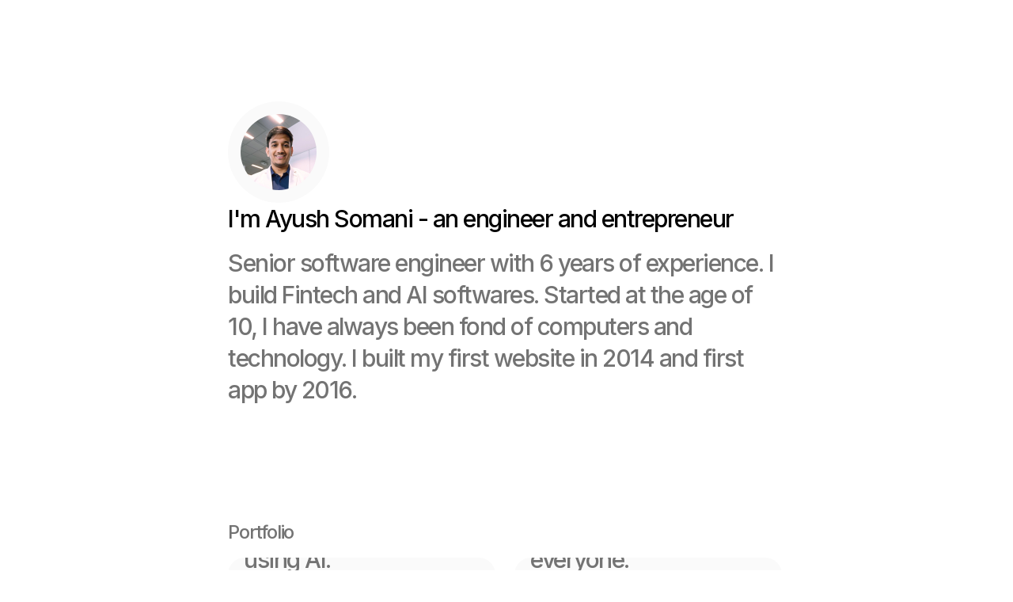

--- FILE ---
content_type: text/html
request_url: https://ayushsomani.me/
body_size: 5285
content:
<!DOCTYPE html><html lang="en"> <head><!-- Global Metadata --><meta charset="utf-8"><meta http-equiv="X-UA-Compatible" content="ie=edge"><meta name="viewport" content="width=device-width, initial-scale=1.0"><!-- Canonical URL --><link rel="canonical" href="https://ayushsomani.me/"><!-- Twitter --><meta name="twitte:card" content="summary_large_image"><meta name="twitter:creator" content="@TheAyushSomani"><meta property="twitter:url" content="https://ayushsomani.me/"><meta property="twitter:title" content="Ayush Somani - Engineer | Entrepreneur | Building products"><meta property="twitter:description" content="Ayush Somani is a Software engineer turned Entrepreneur. Now building Internet products and doing Programmatic SEO."><meta property="twitter:image" content="https://ayushsomani.me/images/ayush-somani-thumb.png"><!-- Open Graph / Facebook --><meta property="og:url" content="https://ayushsomani.me/"><meta property="og:image" content="https://ayushsomani.me/images/ayush-somani-thumb.png"><meta property="og:site_name" content="https://ayushsomani.me/"><meta property="og:title" content="Ayush Somani - Engineer | Entrepreneur | Building products"><meta property="og:description" content="Ayush Somani is a Software engineer turned Entrepreneur. Now building Internet products and doing Programmatic SEO."><!-- Primary Meta Tags --><title>Ayush Somani - Engineer | Entrepreneur | Building products</title><meta name="title" content="Ayush Somani - Engineer | Entrepreneur | Building products"><meta name="description" content="Ayush Somani is a Software engineer turned Entrepreneur. Now building Internet products and doing Programmatic SEO."><meta name="generator" content="Astro v3.6.5"><meta name="keywords" content="Ayush Somani, techayush, geekyayush"><meta name="author" content="Ayush Somani"><link rel="sitemap" href="/sitemap-index.xml"><!-- Theme Meta Tags --><meta name="msapplication-TileColor" content="#00aba9"><meta name="theme-color" content="#ffffff"><link rel="apple-touch-icon" sizes="180x180" href="/apple-touch-icon.png"><link rel="icon" type="image/png" sizes="32x32" href="/favicon-32x32.png"><link rel="icon" type="image/png" sizes="16x16" href="/favicon-16x16.png"><link rel="manifest" href="/site.webmanifest"><link rel="mask-icon" href="/safari-pinned-tab.svg" color="#5bbad5"><link rel="stylesheet" href="/styles/atom-dark.css"><meta name="robots" content="index"><!-- Google Font --><link rel="preconnect" href="https://fonts.googleapis.com"><link rel="preconnect" href="https://fonts.gstatic.com" crossorigin><!-- RSS auto-discovery --><link rel="alternate" type="application/rss+xml" title="Ayush Somani - Engineer | Entrepreneur | Building products" href="/rss.xml"><link rel="stylesheet" href="/_astro/index.41168084.css" /><script type="1aff9cbb092fa63846f5de82-module" src="/_astro/page.756ffed2.js"></script></head> <body> <main>  <script type="application/ld+json">
        {
            "@context": "http://www.schema.org",
            "@type": "Person",
            "@id": "https://ayushsomani.me/#person",
            "name": "Ayush Somani",
            "alternateName": "Ayush Somani",
            "nationality": "Indian",
            "birthPlace": {
                "@type": "Place",
                "address": {
                    "@type": "PostalAddress",
                    "addressLocality": "Sikar",
                    "addressRegion": "RJ",
                    "addressCountry": "India"
                }
            },
            "affiliation": [
                {
                    "@type": "Organization",
                    "name": "ThinkFull Technologies",
                    "sameAs": [
                        "https://www.linkedin.com/company/thinkfull/",
                        "https://www.facebook.com/profile.php?id=100089074129477",
                        "https://thinkfull.in/"
                    ]
                },
                {
                    "@type": "Organization",
                    "name": "GravityBlogs",
                    "sameAs": [
                        "https://www.linkedin.com/company/gravityblogs",
                        "https://gravityblogs.com/",
                        "https://www.facebook.com/profile.php?id=100094356601375"
                    ]
                },
                {
                    "@type": "Organization",
                    "name": "PicturePerfectAI",
                    "sameAs": [
                        "https://twitter.com/PicPerfectAI",
                        "https://www.linkedin.com/company/pictureperfectai",
                        "https://www.instagram.com/pictureperfect.ai",
                        "https://pictureperfect.ai/",
                        "https://www.facebook.com/profile.php?id=100087813919145"
                    ]
                }
            ],
            "alumniOf": [
                {
                    "@type": "CollegeOrUniversity",
                    "name": "ISBM University",
                    "sameAs": [
                        "https://isbmuniversity.edu.in/"
                    ]
                },
                {
                    "@type": "CollegeOrUniversity",
                    "name": "Maharishi Arvind Institute of Science & Management",
                    "sameAs": [
                        "https://www.maism.org/"
                    ]
                }
            ],
            "gender": "Male",
            "Description": "Ayush Somani is a Software engineer turned Entrepreneur. Now building Internet products.",
            "disambiguatingDescription": "Co-founder of ThinkFull Technologies",
            "jobTitle": "Co-founder",
            "worksFor": [
                {
                    "@type": "Organization",
                    "name": "ThinkFull Technologies",
                    "sameAs": [
                        "https://www.linkedin.com/company/thinkfull/",
                        "https://www.facebook.com/profile.php?id=100089074129477",
                        "https://thinkfull.in/"
                    ]
                }
            ],
            "url": "https://ayushsomani.me",
            "email": "hi@ayushsomani.me",
            "image": "https://s.gravatar.com/avatar/b37ca99733566e856065d6ffdfbd0db1?s=512&r=g",
            "address": {
                "@type": "PostalAddress",
                "addressLocality": "Jaipur",
                "addressRegion": "RJ",
                "addressCountry": "India"
            },
            "sameAs": [
                "https://twitter.com/TheAyushSomani",
                "https://www.linkedin.com/in/ayushsomani",
                "https://www.facebook.com/TechieAyush",
                "https://x.com/TheAyushSomani",
                "https://instagram.com/techayush",
                "https://github.com/geekyayush",
                "https://www.crunchbase.com/person/ayush-somani-f556",
                "https://gravatar.com/hibec942d8a08a0"
            ]
        }
    </script> <div class="main-wrapper wrap-sm grid gap-16 px-8 md:gap-24 lg:gap-32 mx-auto"> <section class="hero--container flex flex-col gap-8 mt-32"> <img src="/images/ayush-somani.jpg" alt="Ayush Somani image" aspectRatio="1" class="rounded-full h-32 w-32 bg-neutral-50 object-cover p-4" width="160" height="160" loading="lazy" decoding="async"> <div class="content-container"> <div class="page-title--content max-w-[54rem] mb-8 lg:mb-4"> <h1 class="text-4xl lg:text-3xl font-medium leading-8 lg:leading-10 tracking-tight lg:tracking-tighter mb-0"> I&#39;m Ayush Somani - an engineer and entrepreneur </h1> </div> <div class="content text-3xl md:text-3xl font-medium leading-8 lg:leading-10 tracking-tight lg:tracking-tighter text-neutral-500">
Senior software engineer with 6 years of experience.
                    I build Fintech and AI softwares.
                    Started at the age of 10, I have always been fond of computers and technology.
                    I built my first website in 2014 and first app by 2016.
</div> </div> </section> <!-- Header/Hero Section --> <section class="projects--container"> <h2 class="font-medium text-h4 text-neutral-500 my-4 leading-8 tracking-tighter">
Portfolio
</h2> <section class="undefined"> <div class="card-group--container grid scroll-m-24 gap-5 grid-cols-1 md:grid-cols-2 w-full"> <a href="https://gravityblogs.com/?utm_source=ayushsomani&#38;utm_medium=project_list&#38;utm_campaign=homepage" target="_blank" class="card text-black/60 block aspect-square relative transition-all duration-300 bg-neutral-50 -mt-1 mb-1 -ml-1 card-clip"> <div class="badge-group inline-flex text-sm w-auto relative mb-0 m-6"> <div class="badge-group--container w-auto items-center rounded-full border border-neutral-300 bg-white px-1 py-[2px] font-medium text-primary-500 inline-flex"> <div class="badge-group--message px-2"> 2023 - Beta </div> </div> </div><div class="card--body h-100 w-100 undefined">  <div class="card--image undefined"> <img src="/icons/gravity-blogs.png" alt="Programmatic SEO using AI." loading="lazy" aspectRatio="1" class="object-cover absolute top-0 right-0 m-6 p-4 bg-white rounded-3xl" width="80" height="80" decoding="async"> </div> <div class="card-content absolute bottom-8 left-6 right-6"> <div class="card--header flex flex-row w-auto items-center justify-between"> <h2 class="font-medium text-primary-900 mb-0 text-3xl leading-9 tracking-tighter"> GravityBlogs </h2> </div> <div class="content break-words  text-3xl font-medium leading-10 tracking-tight lg:tracking-tighter text-neutral-500 "> <p>Programmatic SEO using AI.</p> </div> </div>  </div>  </a><a href="https://nicheok.com" target="_blank" class="card text-black/60 block aspect-square relative transition-all duration-300 bg-neutral-50 -mt-1 mb-1 -ml-1 card-clip"> <div class="badge-group inline-flex text-sm w-auto relative mb-0 m-6"> <div class="badge-group--container w-auto items-center rounded-full border border-neutral-300 bg-white px-1 py-[2px] font-medium text-primary-500 inline-flex"> <div class="badge-group--message px-2"> 2023 - Live </div> </div> </div><div class="card--body h-100 w-100 undefined">  <div class="card--image undefined"> <img src="/icons/tools-by-ayush-somani.png" alt="Free SEO tools for everyone." loading="lazy" aspectRatio="1" class="object-cover absolute top-0 right-0 m-6 p-4 bg-white rounded-3xl" width="80" height="80" decoding="async"> </div> <div class="card-content absolute bottom-8 left-6 right-6"> <div class="card--header flex flex-row w-auto items-center justify-between"> <h2 class="font-medium text-primary-900 mb-0 text-3xl leading-9 tracking-tighter"> NicheOK </h2> </div> <div class="content break-words  text-3xl font-medium leading-10 tracking-tight lg:tracking-tighter text-neutral-500 "> <p>Free SEO tools for everyone.</p> </div> </div>  </div>  </a><a href="https://pictureperfect.ai/" target="_blank" class="card text-black/60 block aspect-square relative transition-all duration-300 bg-neutral-50 -mt-1 mb-1 -ml-1 card-clip"> <div class="badge-group inline-flex text-sm w-auto relative mb-0 m-6"> <div class="badge-group--container w-auto items-center rounded-full border border-neutral-300 bg-white px-1 py-[2px] font-medium text-primary-500 inline-flex"> <div class="badge-group--message px-2"> 2022 - Live </div> </div> </div><div class="card--body h-100 w-100 undefined">  <div class="card--image undefined"> <img src="/icons/picture-perfect-ai.png" alt="AI avatar generator app." loading="lazy" aspectRatio="1" class="object-cover absolute top-0 right-0 m-6 p-4 bg-white rounded-3xl" width="80" height="80" decoding="async"> </div> <div class="card-content absolute bottom-8 left-6 right-6"> <div class="card--header flex flex-row w-auto items-center justify-between"> <h2 class="font-medium text-primary-900 mb-0 text-3xl leading-9 tracking-tighter"> PicturePerfect.ai </h2> </div> <div class="content break-words  text-3xl font-medium leading-10 tracking-tight lg:tracking-tighter text-neutral-500 "> <p>AI avatar generator app.</p> </div> </div>  </div>  </a><a href="https://play.google.com/store/apps/details?id=com.modi.notechecker&#38;referrer=utm_source%3Dayushsomanisite" target="_blank" class="card text-black/60 block aspect-square relative transition-all duration-300 bg-neutral-50 -mt-1 mb-1 -ml-1 card-clip"> <div class="badge-group inline-flex text-sm w-auto relative mb-0 m-6"> <div class="badge-group--container w-auto items-center rounded-full border border-neutral-300 bg-white px-1 py-[2px] font-medium text-primary-500 inline-flex"> <div class="badge-group--message px-2"> 2016 - Live </div> </div> </div><div class="card--body h-100 w-100 undefined">  <div class="card--image undefined"> <img src="/icons/modi-note-checker.png" alt="Prank app that went viral." loading="lazy" aspectRatio="1" class="object-cover absolute top-0 right-0 m-6 p-4 bg-white rounded-3xl" width="80" height="80" decoding="async"> </div> <div class="card-content absolute bottom-8 left-6 right-6"> <div class="card--header flex flex-row w-auto items-center justify-between"> <h2 class="font-medium text-primary-900 mb-0 text-3xl leading-9 tracking-tighter"> Modi Note Checker </h2> </div> <div class="content break-words  text-3xl font-medium leading-10 tracking-tight lg:tracking-tighter text-neutral-500 "> <p>Prank app that went viral.</p> </div> </div>  </div>  </a> </div> </section> </section> <!--  Projects Container --> </div>  </main> <section class="mt-32"> <footer class="py-40 bg-neutral-50"> <div class="wrap-sm mx-auto px-8 grid gap-16"> <h2 class="font-medium text-4xl md:text-6xl lg:text-7xl leading-10 lg:leading-[70px] tracking-tight lg:tracking-tighter">
Let&apos;s make  <span class="text-neutral-500 inline font-bold underline-offset-4 underline">
great work
</span> 
together.
</h2> <p class="text-neutral-500 font-medium text-3xl md:text-5xl lg:text-4xl leading-10 tracking-tight lg:tracking-tighter">
If you are looking to build something or want to partner up with me to build some great product, hit me
                up.
</p> <div class="footer-credits text-neutral-500"> <a class="block text-3xl md:text-5xl lg:text-4xl font-medium mb-2 md:mb-8 lg:mb-4 leading-10 tracking-tighter relative hover:underline hover:-top-0.5 hover:text-skin-accent hover:text-black focus-visible:p-1" href="/cdn-cgi/l/email-protection#127a7b52736b67617a617d7f737c7b3c7f77"> <span class="__cf_email__" data-cfemail="533b3a13322a26203b203c3e323d3a7d3e36">[email&#160;protected]</span> </a> <div class="footer-socials font-medium flex gap-6 md:gap-10 max-w-md text-xl md:text-3xl lg:text-2xl leading-10 tracking-tighter"> <a href="https://github.com/geekyayush/" class="relative hover:underline hover:-top-0.5 hover:text-skin-accent hover:text-black focus-visible:p-1 flex items-center" target="_blank" title="Follow Ayush Somani on Github"> <svg viewBox="0 0 256 256" class="w-10 h-10 inline" astro-icon="ph:github-logo-duotone"><path fill="currentColor" d="M200 112v8a48 48 0 0 1-48 48h-48a48 48 0 0 1-48-48v-8a49.3 49.3 0 0 1 8.5-27.3A52 52 0 0 1 68 40a52 52 0 0 1 43.8 24h32.4A52 52 0 0 1 188 40a52 52 0 0 1 3.5 44.7A49.3 49.3 0 0 1 200 112z" opacity=".2"/><path fill="currentColor" d="M216 216a16 16 0 0 1-16-16v-8a32.1 32.1 0 0 0-14.8-27 55.8 55.8 0 0 0 22.8-45v-8a58 58 0 0 0-7.7-28.3 59.9 59.9 0 0 0-5.4-47.7 7.8 7.8 0 0 0-6.9-4 59.7 59.7 0 0 0-48 24h-24a59.7 59.7 0 0 0-48-24 7.8 7.8 0 0 0-6.9 4 59.9 59.9 0 0 0-5.4 47.7A58 58 0 0 0 48 112v8a55.8 55.8 0 0 0 22.8 45A32.1 32.1 0 0 0 56 192v8a16 16 0 0 1-16 16 8 8 0 0 0 0 16 32.1 32.1 0 0 0 32-32v-8a16 16 0 0 1 16-16h12v40a16 16 0 0 1-16 16 8 8 0 0 0 0 16 32.1 32.1 0 0 0 32-32v-40h24v40a32.1 32.1 0 0 0 32 32 8 8 0 0 0 0-16 16 16 0 0 1-16-16v-40h12a16 16 0 0 1 16 16v8a32.1 32.1 0 0 0 32 32 8 8 0 0 0 0-16zM64 120v-8a42.7 42.7 0 0 1 6.9-22.5 7.9 7.9 0 0 0 1.1-7.7 43.7 43.7 0 0 1 .8-33.5 43.6 43.6 0 0 1 32.3 20 8 8 0 0 0 6.7 3.7h32.4a8 8 0 0 0 6.7-3.7 43.6 43.6 0 0 1 32.3-20 43.7 43.7 0 0 1 .8 33.5 8.2 8.2 0 0 0 1.1 7.7A42.7 42.7 0 0 1 192 112v8a40 40 0 0 1-40 40h-48a40 40 0 0 1-40-40z"/></svg> </a><a href="https://www.facebook.com/TechieAyush/" class="relative hover:underline hover:-top-0.5 hover:text-skin-accent hover:text-black focus-visible:p-1 flex items-center" target="_blank" title="Follow Ayush Somani - Engineer | Entrepreneur | Building products on Facebook"> <svg viewBox="0 0 256 256" class="w-10 h-10 inline" astro-icon="ph:facebook-logo-duotone"><circle cx="128" cy="128" r="96" fill="currentColor" opacity=".2"/><path fill="currentColor" d="M232 128a104 104 0 1 0-104 104 104.1 104.1 0 0 0 104-104zm-96 87.6V152h24a8 8 0 0 0 0-16h-24v-24a16 16 0 0 1 16-16h16a8 8 0 0 0 0-16h-16a32.1 32.1 0 0 0-32 32v24H96a8 8 0 0 0 0 16h24v63.6a88 88 0 1 1 16 0z"/></svg> </a><a href="https://instagram.com/techayush/" class="relative hover:underline hover:-top-0.5 hover:text-skin-accent hover:text-black focus-visible:p-1 flex items-center" target="_blank" title="Follow Ayush Somani on Instagram"> <svg viewBox="0 0 256 256" class="w-10 h-10 inline" astro-icon="ph:instagram-logo-duotone"><path fill="currentColor" d="M172 36H84a48 48 0 0 0-48 48v88a48 48 0 0 0 48 48h88a48 48 0 0 0 48-48V84a48 48 0 0 0-48-48zm-44 132a40 40 0 1 1 40-40 40 40 0 0 1-40 40z" opacity=".2"/><path fill="currentColor" d="M128 80a48 48 0 1 0 48 48 48 48 0 0 0-48-48zm0 80a32 32 0 1 1 32-32 32.1 32.1 0 0 1-32 32z"/><path fill="currentColor" d="M172 28H84a56 56 0 0 0-56 56v88a56 56 0 0 0 56 56h88a56 56 0 0 0 56-56V84a56 56 0 0 0-56-56zm40 144a40 40 0 0 1-40 40H84a40 40 0 0 1-40-40V84a40 40 0 0 1 40-40h88a40 40 0 0 1 40 40z"/><circle cx="180" cy="76" r="12" fill="currentColor"/></svg> </a><a href="https://www.linkedin.com/in/ayushsomani/" class="relative hover:underline hover:-top-0.5 hover:text-skin-accent hover:text-black focus-visible:p-1 flex items-center" target="_blank" title="Follow Ayush Somani - Engineer | Entrepreneur | Building products on LinkedIn"> <svg viewBox="0 0 256 256" class="w-10 h-10 inline" astro-icon="ph:linkedin-logo-duotone"><path fill="currentColor" d="M220 44v168a8 8 0 0 1-8 8H44a8 8 0 0 1-8-8V44a8 8 0 0 1 8-8h168a8 8 0 0 1 8 8z" opacity=".2"/><path fill="currentColor" d="M96 112v64a8 8 0 0 1-16 0v-64a8 8 0 0 1 16 0zm-8-44a12 12 0 1 0 12 12 12 12 0 0 0-12-12zm140-24v168a16 16 0 0 1-16 16H44a16 16 0 0 1-16-16V44a16 16 0 0 1 16-16h168a16 16 0 0 1 16 16zm-16 168V44H44v168zm-64-108a36 36 0 0 0-20.2 6.2A8 8 0 0 0 112 112v64a8 8 0 0 0 16 0v-36a20 20 0 0 1 40 0v36a8 8 0 0 0 16 0v-36a36 36 0 0 0-36-36z"/></svg> </a><a href="https://x.com/TheAyushSomani/" class="relative hover:underline hover:-top-0.5 hover:text-skin-accent hover:text-black focus-visible:p-1 flex items-center" target="_blank" title="Follow Ayush Somani on X"> <svg viewBox="0 0 256 256" class="w-10 h-10 inline" astro-icon="ph:twitter-logo-duotone"><path fill="currentColor" d="m240 72-32.3 32.3A127.9 127.9 0 0 1 80 224c-32 0-40-12-40-12s32-12 48-36c0 0-64-32-48-120 0 0 40 40 88 48V88c0-22 18.5-40.3 40.5-40a40 40 0 0 1 36.2 24z" opacity=".2"/><path fill="currentColor" d="M247.4 68.9A8 8 0 0 0 240 64h-30.4a48.2 48.2 0 0 0-41-24A48.3 48.3 0 0 0 120 88v6.1C79.3 83.5 46 50.7 45.7 50.3a8 8 0 0 0-8.1-1.9 8.1 8.1 0 0 0-5.5 6.2c-8.7 48.2 5.8 80.5 19.5 99.1a108.6 108.6 0 0 0 24.7 24.4c-15.3 17.3-38.9 26.3-39.1 26.4a8 8 0 0 0-3.9 11.9c.8 1.2 3.8 5.1 11.1 8.8 9.1 4.5 21.1 6.8 35.6 6.8 70.5 0 129.5-54.3 135.5-124.2l30.2-30.1a8.4 8.4 0 0 0 1.7-8.8zm-45.3 29.7a7.8 7.8 0 0 0-2.3 5.2C195.7 166.7 143.1 216 80 216c-10.6 0-18-1.4-23.2-3.1 11.5-6.2 27.5-17 37.9-32.5a8 8 0 0 0 1-6.4 8.1 8.1 0 0 0-4.1-5.1c-.1-.1-14.9-7.8-27.6-25.3-14.4-19.8-20.5-43.9-18.1-71.7 15.8 13 46 34.2 80.8 40a8.1 8.1 0 0 0 6.5-1.8 8.2 8.2 0 0 0 2.8-6.1V88a32 32 0 0 1 61.3-12.8 8.1 8.1 0 0 0 7.4 4.8h16z"/></svg> </a> </div> </div> <span class="text-neutral-500 text-md flex flex-wrap gap-4 md:gap-0 md:justify-between"> <span>Copyright © 2026 🚀 Ayush Somani</span>  </span> </div> </footer> </section> <script data-cfasync="false" src="/cdn-cgi/scripts/5c5dd728/cloudflare-static/email-decode.min.js"></script><foreignObject><script src="/cdn-cgi/scripts/7d0fa10a/cloudflare-static/rocket-loader.min.js" data-cf-settings="1aff9cbb092fa63846f5de82-|49" defer></script></foreignObject><script defer src="https://static.cloudflareinsights.com/beacon.min.js/vcd15cbe7772f49c399c6a5babf22c1241717689176015" integrity="sha512-ZpsOmlRQV6y907TI0dKBHq9Md29nnaEIPlkf84rnaERnq6zvWvPUqr2ft8M1aS28oN72PdrCzSjY4U6VaAw1EQ==" data-cf-beacon='{"version":"2024.11.0","token":"15c1898792e547a7833daeeb23ccf31c","r":1,"server_timing":{"name":{"cfCacheStatus":true,"cfEdge":true,"cfExtPri":true,"cfL4":true,"cfOrigin":true,"cfSpeedBrain":true},"location_startswith":null}}' crossorigin="anonymous"></script>
</body></html>

--- FILE ---
content_type: text/css; charset=utf-8
request_url: https://ayushsomani.me/styles/atom-dark.css
body_size: 347
content:
/**
 * atom-dark theme for `prism.js`
 * Based on Atom's `atom-dark` theme: https://github.com/atom/atom-dark-syntax
 * @author Joe Gibson (@gibsjose)
 */

 code[class*="language-"],
 pre[class*="language-"] {
     color: #c5c8c6;
     text-shadow: 0 1px rgba(0, 0, 0, 0.3);
     font-family: Inconsolata, Monaco, Consolas, 'Courier New', Courier, monospace;
     direction: ltr;
     text-align: left;
     white-space: pre;
     word-spacing: normal;
     word-break: normal;
     line-height: 1.5;
 
     -moz-tab-size: 4;
     -o-tab-size: 4;
     tab-size: 4;
 
     -webkit-hyphens: none;
     -moz-hyphens: none;
     -ms-hyphens: none;
     hyphens: none;
     font-size: .875rem;
 }
 
 /* Code blocks */
 pre[class*="language-"] {
     padding: 1em;
     margin: .5em 0;
     overflow: auto;
     border-radius: 0.3em;
 }
 
 :not(pre) > code[class*="language-"],
 pre[class*="language-"] {
     background: #1d1f21;
 }
 
 /* Inline code */
 :not(pre) > code[class*="language-"] {
     padding: .1em;
     border-radius: .3em;
 }
 
 .token.comment,
 .token.prolog,
 .token.doctype,
 .token.cdata {
     color: #7C7C7C;
 }
 
 .token.punctuation {
     color: #c5c8c6;
 }
 
 .namespace {
     opacity: .7;
 }
 
 .token.property,
 .token.keyword,
 .token.tag {
     color: #96CBFE;
 }
 
 .token.class-name {
     color: #FFFFB6;
     text-decoration: underline;
 }
 
 .token.boolean,
 .token.constant {
     color: #99CC99;
 }
 
 .token.symbol,
 .token.deleted {
     color: #f92672;
 }
 
 .token.number {
     color: #FF73FD;
 }
 
 .token.selector,
 .token.attr-name,
 .token.string,
 .token.char,
 .token.builtin,
 .token.inserted {
     color: #A8FF60;
 }
 
 .token.variable {
     color: #C6C5FE;
 }
 
 .token.operator {
     color: #EDEDED;
 }
 
 .token.entity {
     color: #FFFFB6;
     cursor: help;
 }
 
 .token.url {
     color: #96CBFE;
 }
 
 .language-css .token.string,
 .style .token.string {
     color: #87C38A;
 }
 
 .token.atrule,
 .token.attr-value {
     color: #F9EE98;
 }
 
 .token.function {
     color: #DAD085;
 }
 
 .token.regex {
     color: #E9C062;
 }
 
 .token.important {
     color: #fd971f;
 }
 
 .token.important,
 .token.bold {
     font-weight: bold;
 }
 
 .token.italic {
     font-style: italic;
 }